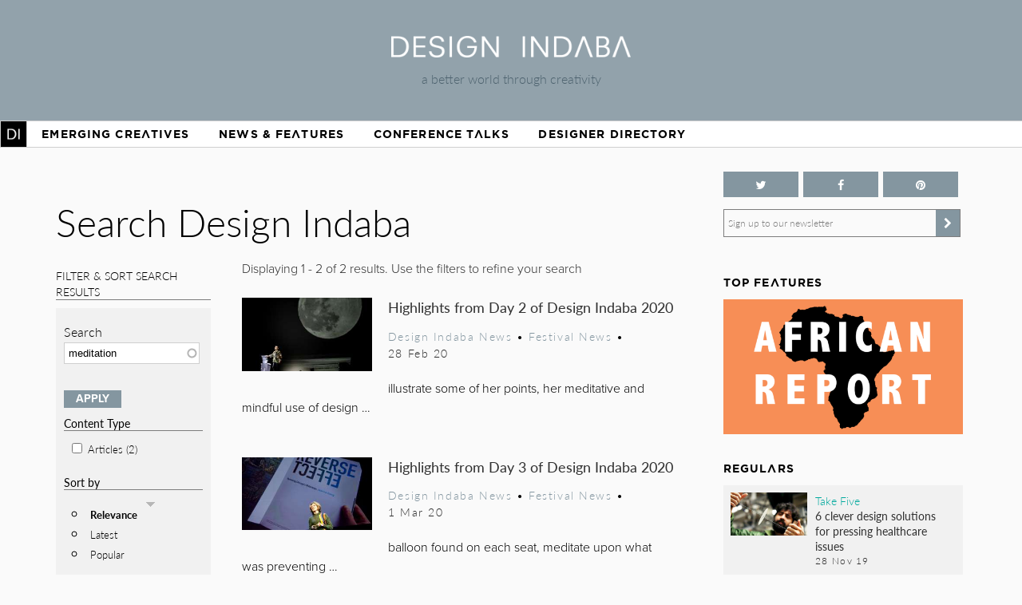

--- FILE ---
content_type: text/html; charset=utf-8
request_url: https://www.google.com/recaptcha/api2/aframe
body_size: 267
content:
<!DOCTYPE HTML><html><head><meta http-equiv="content-type" content="text/html; charset=UTF-8"></head><body><script nonce="nrCjRiRb8BPMFk9M_rs3yg">/** Anti-fraud and anti-abuse applications only. See google.com/recaptcha */ try{var clients={'sodar':'https://pagead2.googlesyndication.com/pagead/sodar?'};window.addEventListener("message",function(a){try{if(a.source===window.parent){var b=JSON.parse(a.data);var c=clients[b['id']];if(c){var d=document.createElement('img');d.src=c+b['params']+'&rc='+(localStorage.getItem("rc::a")?sessionStorage.getItem("rc::b"):"");window.document.body.appendChild(d);sessionStorage.setItem("rc::e",parseInt(sessionStorage.getItem("rc::e")||0)+1);localStorage.setItem("rc::h",'1768593214778');}}}catch(b){}});window.parent.postMessage("_grecaptcha_ready", "*");}catch(b){}</script></body></html>